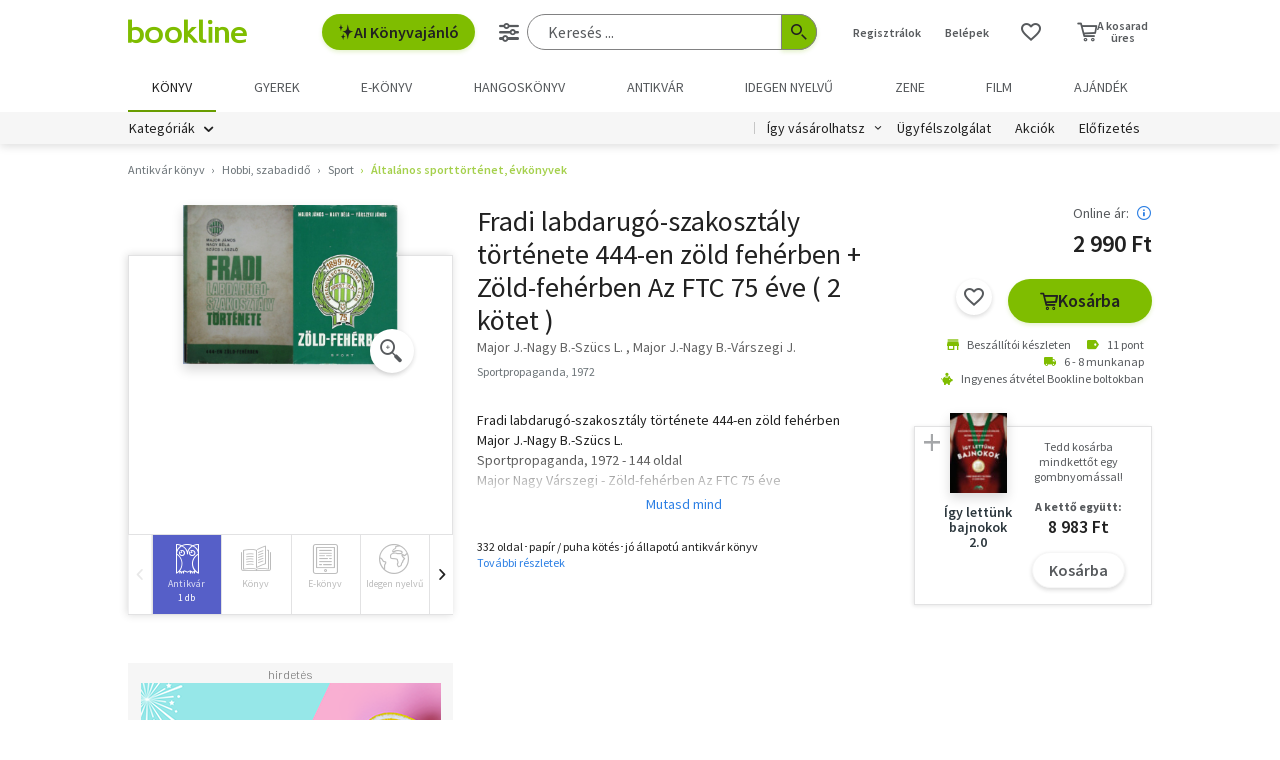

--- FILE ---
content_type: text/html; charset=utf-8
request_url: https://www.google.com/recaptcha/api2/aframe
body_size: -85
content:
<!DOCTYPE HTML><html><head><meta http-equiv="content-type" content="text/html; charset=UTF-8"></head><body><script nonce="JXr84YLl8gDzX9XdWucznQ">/** Anti-fraud and anti-abuse applications only. See google.com/recaptcha */ try{var clients={'sodar':'https://pagead2.googlesyndication.com/pagead/sodar?'};window.addEventListener("message",function(a){try{if(a.source===window.parent){var b=JSON.parse(a.data);var c=clients[b['id']];if(c){var d=document.createElement('img');d.src=c+b['params']+'&rc='+(localStorage.getItem("rc::a")?sessionStorage.getItem("rc::b"):"");window.document.body.appendChild(d);sessionStorage.setItem("rc::e",parseInt(sessionStorage.getItem("rc::e")||0)+1);localStorage.setItem("rc::h",'1769450601819');}}}catch(b){}});window.parent.postMessage("_grecaptcha_ready", "*");}catch(b){}</script></body></html>